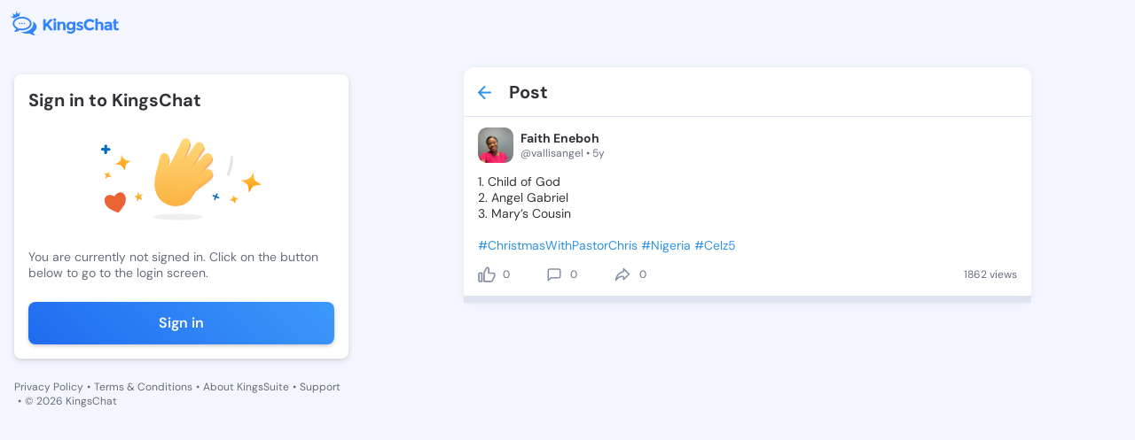

--- FILE ---
content_type: text/html; charset=utf-8
request_url: https://kingschat.online/post/bnF0aGd
body_size: 9688
content:
<!doctype html>
<html data-n-head-ssr lang="en" data-n-head="%7B%22lang%22:%7B%22ssr%22:%22en%22%7D%7D">
  <head >
    <meta data-n-head="ssr" charset="utf-8"><meta data-n-head="ssr" name="viewport" content="width=device-width, initial-scale=1"><meta data-n-head="ssr" data-hid="charset" charset="utf-8"><meta data-n-head="ssr" data-hid="mobile-web-app-capable" name="mobile-web-app-capable" content="yes"><meta data-n-head="ssr" data-hid="apple-mobile-web-app-title" name="apple-mobile-web-app-title" content="Kingschat Web"><meta data-n-head="ssr" data-hid="author" name="author" content="Marcin Dekier"><meta data-n-head="ssr" data-hid="theme-color" name="theme-color" content="#2f92e5"><meta data-n-head="ssr" data-hid="og:site_name" name="og:site_name" property="og:site_name" content="Kingschat Web"><meta data-n-head="ssr" data-hid="og:title" name="og:title" content="Post by Faith Eneboh @vallisangel | KingsChat - Christian Social Media &amp; Messaging"><meta data-n-head="ssr" data-hid="description" name="description" content="Read post by  Faith Eneboh @vallisangel on KingsChat - Christian social media. 1. Child of God
2. Angel Gabriel 
3.  Mary’s Cousin

#Chris..."><meta data-n-head="ssr" data-hid="og:description" name="og:description" content="Read post by  Faith Eneboh @vallisangel on KingsChat - Christian social media. 1. Child of God
2. Angel Gabriel 
3.  Mary’s Cousin

#Chris..."><meta data-n-head="ssr" data-hid="og:image" property="og:image" content="https://cdn1.kingschat.online/uploads/media/53c4bb8c73312e32dbee1c00/M1N4cW9XMmhPVE01SlpoUHNCZEpYQT09/kingschat.avatar.user.vallisangel.jpg"><meta data-n-head="ssr" data-hid="og:type" property="og:type" content="profile"><meta data-n-head="ssr" data-hid="og:url" property="og:url" content="https://kingschat.online/post/bnF0aGd"><meta data-n-head="ssr" data-hid="twitter:card" name="twitter:card" content="summary_large_image"><meta data-n-head="ssr" data-hid="twitter:title" name="twitter:title" content="Post by Faith Eneboh @vallisangel | KingsChat - Christian Social Media &amp; Messaging"><meta data-n-head="ssr" data-hid="twitter:description" name="twitter:description" content="Read post by  Faith Eneboh @vallisangel on KingsChat - Christian social media. 1. Child of God
2. Angel Gabriel 
3.  Mary’s Cousin

#Chris..."><meta data-n-head="ssr" data-hid="twitter:image" name="twitter:image" content="https://cdn1.kingschat.online/uploads/media/53c4bb8c73312e32dbee1c00/M1N4cW9XMmhPVE01SlpoUHNCZEpYQT09/kingschat.avatar.user.vallisangel.jpg"><title>Post by Faith Eneboh @vallisangel | KingsChat - Christian Social Media &amp; Messaging</title><link data-n-head="ssr" rel="icon" type="image/x-icon" href="/favicon.ico"><link data-n-head="ssr" data-hid="shortcut-icon" rel="shortcut icon" href="/_nuxt/icons/icon_64x64.0da0fd.png"><link data-n-head="ssr" data-hid="apple-touch-icon" rel="apple-touch-icon" href="/_nuxt/icons/icon_512x512.0da0fd.png" sizes="512x512"><link data-n-head="ssr" rel="manifest" href="/_nuxt/manifest.3743d0d0.json" data-hid="manifest"><link rel="preload" href="/_nuxt/c1527e1.js" as="script"><link rel="preload" href="/_nuxt/bb1a176.js" as="script"><link rel="preload" href="/_nuxt/css/d854508.css" as="style"><link rel="preload" href="/_nuxt/4d218fb.js" as="script"><link rel="preload" href="/_nuxt/css/a316ee1.css" as="style"><link rel="preload" href="/_nuxt/7d4c8fe.js" as="script"><link rel="stylesheet" href="/_nuxt/css/d854508.css"><link rel="stylesheet" href="/_nuxt/css/a316ee1.css">
  </head>
  <body class="" data-n-head="%7B%22class%22:%7B%22ssr%22:%22%22%7D%7D">
    <div data-server-rendered="true" id="__nuxt"><!----><div id="__layout"><div data-fetch-key="data-v-d1f8c19e:0" class="app-content-default" data-v-d1f8c19e><div class="Layout__main-container" data-v-d1f8c19e><div class="Layout__menu-container" data-v-d1f8c19e><div class="MenuTopPanel__main-container" data-v-57a02a82 data-v-d1f8c19e><div class="MenuTopPanel__top-container" data-v-57a02a82><a href="/" class="nuxt-link-active" data-v-57a02a82><span class="svg-container MenuTopPanel__logo no-color" data-v-547b4956 data-v-57a02a82><svg width="124" height="28" viewBox="0 0 124 28" fill="none" xmlns="http://www.w3.org/2000/svg" data-v-547b4956 data-v-547b4956><path fill-rule="evenodd" clip-rule="evenodd" d="M25.4165 12.3259C27.9282 13.7361 29.5435 15.9359 29.5435 18.4059C29.5435 20.8603 27.9501 23.0455 25.4664 24.4578C25.938 25.7481 26.6817 26.3948 27.2603 26.958C27.8202 27.5025 27.6166 28.218 26.4252 27.951C25.5983 27.7643 22.8123 26.9872 21.5461 25.8649C20.6777 26.0286 19.7667 26.1152 18.8276 26.1152C16.1528 26.1152 13.7055 25.4101 11.8274 24.244C12.2346 24.2732 12.6428 24.2899 13.0521 24.2899C16.3335 24.2899 19.4436 23.3532 21.8058 21.653C24.3591 19.8172 25.7645 17.3149 25.7645 14.6102C25.7645 13.8279 25.6461 13.0633 25.4165 12.3259ZM13.0521 6.89985C18.9699 6.89985 23.769 10.3514 23.769 14.6102C23.769 18.868 18.9699 22.3195 13.0521 22.3195C12.113 22.3195 11.202 22.2329 10.3336 22.0692C9.06738 23.1915 6.28141 23.9686 5.45456 24.1553C4.26309 24.4234 4.0595 23.7068 4.61835 23.1623C5.19798 22.6001 5.9407 21.9534 6.41334 20.6621C3.92965 19.2508 2.33618 17.0645 2.33618 14.6102C2.33618 10.3514 7.1332 6.89985 13.0521 6.89985ZM13.0521 8.77945C10.5902 8.77945 8.29766 9.45432 6.59616 10.6768C5.07749 11.7699 4.24128 13.1666 4.24128 14.6102C4.24128 16.2254 5.28955 17.7761 7.1306 18.8961L7.36485 19.0338L8.7464 19.8193L8.24364 21.193C8.51206 21.0561 8.7479 20.916 8.93202 20.7756L9.06011 20.6704L9.76336 20.0477L10.691 20.2219C11.4565 20.3669 12.2522 20.4399 13.0521 20.4399C15.514 20.4399 17.8065 19.7661 19.508 18.5426C21.0267 17.4494 21.8639 16.0528 21.8639 14.6102C21.8639 13.1666 21.0267 11.7699 19.508 10.6768C17.8065 9.45432 15.514 8.77945 13.0521 8.77945ZM15.543 13.6662C16.0022 13.6662 16.3741 14.0334 16.3741 14.4871C16.3741 14.9398 16.0022 15.307 15.543 15.307C15.0839 15.307 14.712 14.9398 14.712 14.4871C14.712 14.0334 15.0839 13.6662 15.543 13.6662ZM12.9181 13.6662C13.3783 13.6662 13.7501 14.0334 13.7501 14.4871C13.7501 14.9398 13.3783 15.307 12.9181 15.307C12.459 15.307 12.086 14.9398 12.086 14.4871C12.086 14.0334 12.459 13.6662 12.9181 13.6662ZM10.2931 13.6662C10.7523 13.6662 11.1252 14.0334 11.1252 14.4871C11.1252 14.9398 10.7523 15.307 10.2931 15.307C9.83399 15.307 9.46107 14.9398 9.46107 14.4871C9.46107 14.0334 9.83399 13.6662 10.2931 13.6662ZM6.77275 0.935593C7.05737 0.935593 7.28694 1.16194 7.28694 1.44252C7.28694 1.63132 7.1841 1.79404 7.03036 1.88165L8.34648 3.67051L10.2692 2.31035C10.2017 2.22482 10.1602 2.11634 10.1602 1.99848C10.1602 1.71894 10.3908 1.49155 10.6744 1.49155C10.959 1.49155 11.1885 1.71894 11.1885 1.99848C11.1885 2.27906 10.959 2.50541 10.6744 2.50541C10.6183 2.50541 10.5663 2.49811 10.5154 2.48142L9.86412 6.23854C8.0068 6.62448 6.30011 7.34524 4.88635 8.36327C4.66094 8.52495 4.44488 8.69288 4.2392 8.86707L0.974362 7.28161C0.890222 7.4485 0.715709 7.56428 0.514189 7.56428C0.229567 7.56428 0 7.33689 0 7.05735C0 6.77677 0.229567 6.54938 0.514189 6.54938C0.745834 6.54938 0.94216 6.70167 1.00552 6.91028L3.35625 6.0873L2.73403 4.03037C2.69248 4.04185 2.64781 4.0481 2.60211 4.0481C2.31749 4.0481 2.08792 3.82176 2.08792 3.54222C2.08792 3.26059 2.31749 3.03424 2.60211 3.03424C2.88569 3.03424 3.1163 3.26059 3.1163 3.54222C3.1163 3.58915 3.10903 3.63505 3.09656 3.67886L5.59375 4.56546L6.58577 1.91399C6.39464 1.84097 6.2596 1.65739 6.2596 1.44252C6.2596 1.16194 6.49021 0.935593 6.77275 0.935593ZM67.8892 12.4458C69.0661 12.4458 70.0395 12.9236 70.8133 13.879V12.5908H73.5713V21.0981C73.5713 21.969 73.4175 22.7419 73.1111 23.4199C72.8057 24.0969 72.3943 24.6289 71.8801 25.0158C70.8611 25.8138 69.6603 26.2133 68.2746 26.2133C67.5391 26.2133 66.7881 26.0954 66.0225 25.8597C65.2559 25.6239 64.5839 25.2881 64.0084 24.8531L65.0752 22.8035C65.982 23.4794 66.9418 23.8194 67.9536 23.8194C68.9643 23.8194 69.7642 23.5701 70.3521 23.0757C70.9421 22.5792 71.2361 21.7938 71.2361 20.7174C70.3646 21.6728 69.2832 22.1505 67.991 22.1505C66.6967 22.1505 65.605 21.7177 64.7158 20.854C63.8276 19.9893 63.383 18.8336 63.383 17.3889C63.383 15.9443 63.8401 14.7583 64.7532 13.8342C65.6662 12.9079 66.7123 12.4458 67.8892 12.4458ZM68.5509 14.7667C67.9017 14.7667 67.3397 14.9909 66.8691 15.4384C66.3965 15.8869 66.1607 16.4971 66.1607 17.2711C66.1607 18.045 66.3903 18.6709 66.8494 19.1486C67.3096 19.6263 67.8705 19.8652 68.5322 19.8652C69.1939 19.8652 69.7455 19.6294 70.188 19.1569C70.6284 18.6865 70.8497 18.0596 70.8497 17.2804C70.8497 16.5002 70.6284 15.8869 70.188 15.4384C69.7455 14.9909 69.2001 14.7667 68.5509 14.7667ZM111.234 12.4458C112.435 12.4458 113.415 12.7421 114.176 13.3345C114.936 13.928 115.315 14.8647 115.315 16.1466V22.3675H112.722V21.1888C112.012 22.0723 111.132 22.5135 110.083 22.5135C109.036 22.5135 108.156 22.2142 107.445 21.6144C106.734 21.0167 106.379 20.2177 106.379 19.2206C106.379 18.2234 106.745 17.4765 107.482 16.9811C108.216 16.4846 109.223 16.2374 110.497 16.2374H112.557V16.1821C112.557 15.1422 111.999 14.6227 110.885 14.6227C110.406 14.6227 109.9 14.7166 109.367 14.9033C108.833 15.0911 108.383 15.3247 108.016 15.6032L106.783 13.8425C108.082 12.911 109.566 12.4458 111.234 12.4458ZM112.54 18.1775H110.81C109.707 18.1775 109.155 18.5175 109.155 19.1934C109.155 19.5449 109.287 19.8141 109.551 20.0008C109.813 20.1885 110.191 20.2814 110.681 20.2814C111.172 20.2814 111.605 20.1332 111.978 19.837C112.351 19.5408 112.54 19.1455 112.54 18.65V18.1775ZM122.305 19.4469C121.948 19.9079 121.513 20.1364 120.998 20.1364C120.728 20.1364 120.495 20.031 120.299 19.8203C120.104 19.6075 120.005 19.3144 120.005 18.94V14.5685H122.396V12.6086H120.005V9.68901H117.228V12.6086H116.07V14.5685H117.228V19.0672C117.228 20.1301 117.557 20.9708 118.212 21.5883C118.868 22.2048 119.672 22.5135 120.621 22.5135C121.572 22.5135 122.475 22.1265 123.333 21.3515L122.305 19.4469ZM101.734 12.4458C100.699 12.4458 99.7648 12.8631 98.9306 13.6975V8.90879H96.1717V22.3675H98.9306V17.1073C98.9306 16.3469 99.1353 15.769 99.5466 15.3758C99.9569 14.9815 100.438 14.7854 100.989 14.7854C102.106 14.7854 102.664 15.5354 102.664 17.0353V22.3675H105.423V16.4366C105.423 15.2277 105.067 14.2597 104.356 13.5348C103.645 12.8078 102.771 12.4458 101.734 12.4458ZM90.1032 12.1016C91.4526 12.1016 92.5807 12.6576 93.4875 13.7695L95.2711 11.7741C93.848 10.1907 92.0831 9.39904 89.9754 9.39904C88.0859 9.39904 86.4893 10.027 85.1847 11.2849C83.8789 12.5428 83.2255 14.1106 83.2255 15.9923C83.2255 17.8719 83.8665 19.4302 85.1462 20.6621C86.4291 21.896 88.0589 22.5135 90.0388 22.5135C92.0187 22.5135 93.7389 21.7031 95.1973 20.0832L93.3587 18.215C92.4633 19.3144 91.3103 19.8652 89.9017 19.8652C88.8712 19.8652 87.9956 19.5084 87.2705 18.7939C86.5486 18.0815 86.186 17.1344 86.186 15.9568C86.186 14.776 86.5693 13.8394 87.3359 13.1447C88.1025 12.449 89.025 12.1016 90.1032 12.1016ZM81.5895 17.2711C81.2207 17.0531 80.906 16.8935 80.6421 16.7902C80.3793 16.688 79.9347 16.5399 79.3083 16.3469C78.6841 16.1529 78.2364 15.9829 77.9663 15.8379C77.6972 15.6929 77.5622 15.4937 77.5622 15.2392C77.5622 14.7802 77.987 14.5497 78.8399 14.5497C79.6917 14.5497 80.5476 14.8407 81.4056 15.4217L82.435 13.6068C81.2696 12.8328 80.1051 12.4458 78.9406 12.4458C77.7762 12.4458 76.8267 12.7295 76.0903 13.298C75.3559 13.8665 74.9871 14.6008 74.9871 15.5031C74.9871 16.4032 75.361 17.0844 76.109 17.5433C76.4767 17.7728 76.8039 17.9491 77.0927 18.069C77.3804 18.19 77.798 18.335 78.3444 18.505C78.8887 18.674 79.3052 18.8555 79.594 19.0484C79.8818 19.2425 80.0261 19.4532 80.0261 19.6837C80.0261 19.9131 79.9223 20.0978 79.7135 20.2365C79.5047 20.3763 79.2221 20.4451 78.8669 20.4451C77.7024 20.4451 76.6055 20.0519 75.5761 19.2654L74.3618 20.9708C74.9996 21.4788 75.7163 21.8637 76.5141 22.1234C77.3098 22.3831 78.0764 22.5135 78.8129 22.5135C79.916 22.5135 80.826 22.2225 81.5438 21.6426C82.2605 21.0616 82.6189 20.2907 82.6189 19.3301C82.6189 18.3684 82.2761 17.682 81.5895 17.2711ZM58.7481 12.4458C57.7062 12.4458 56.7692 12.8631 55.9351 13.6975V12.6086H53.1761V22.3675H55.9351V16.9258C55.9351 16.1654 56.1408 15.5876 56.5511 15.1943C56.9624 14.8011 57.4423 14.6039 57.995 14.6039C59.1106 14.6039 59.6684 15.3539 59.6684 16.8538V22.3675H62.4274V16.4366C62.4274 15.2277 62.0742 14.2597 61.3699 13.5348C60.6646 12.8078 59.791 12.4458 58.7481 12.4458ZM48.8185 22.3675H51.5764V12.6086H48.8185V22.3675ZM50.198 8.63655C49.7441 8.63655 49.3607 8.79093 49.0481 9.09968C48.7354 9.40842 48.5786 9.78601 48.5786 10.2335C48.5786 10.6799 48.7354 11.0586 49.0481 11.3673C49.3607 11.675 49.7441 11.8294 50.198 11.8294C50.6509 11.8294 51.0352 11.675 51.3469 11.3673C51.6595 11.0586 51.8153 10.6799 51.8153 10.2335C51.8153 9.78601 51.6595 9.40842 51.3469 9.09968C51.0352 8.79093 50.6509 8.63655 50.198 8.63655ZM44.7725 9.68901L39.9173 14.8939V9.68901H37.0493V22.3675H39.9173V18.7772L41.2054 17.3618L44.9761 22.3675H48.322C47.734 21.5581 46.8438 20.3272 45.6555 18.6771C44.4661 17.0259 43.6507 15.8994 43.2092 15.2944L48.322 9.68901H44.7725Z" fill="#3183FF" data-v-547b4956 data-v-547b4956></path></svg></span></a> <div class="MenuTopPanel__right-container" data-v-57a02a82><!----> <!----></div></div> <div class="MenuTopPanel__bottom-container" data-v-57a02a82><a href="/conversations" class="MenuTopPanel__button" data-v-57a02a82><span class="svg-container MenuTopPanel__button-icon" style="color:var(--element-dark-weak-to-element-light-weak);" data-v-547b4956 data-v-57a02a82><svg width="22" height="22" viewBox="0 0 22 22" fill="none" xmlns="http://www.w3.org/2000/svg" data-v-547b4956 data-v-547b4956><g id="Chat" data-v-547b4956 data-v-547b4956><path id="Icon" d="M17.6 6.05H16.775V12.65C16.775 13.1038 16.4037 13.475 15.95 13.475H6.05V14.3C6.05 15.2075 6.7925 15.95 7.7 15.95H15.95L19.25 19.25V7.7C19.25 6.7925 18.5075 6.05 17.6 6.05ZM15.125 10.175V4.4C15.125 3.4925 14.3825 2.75 13.475 2.75H4.4C3.4925 2.75 2.75 3.4925 2.75 4.4V15.125L6.05 11.825H13.475C14.3825 11.825 15.125 11.0825 15.125 10.175Z" fill="#A9ACAD" data-v-547b4956 data-v-547b4956></path></g></svg></span>
      Chats
    </a> <a href="/" class="MenuTopPanel__button nuxt-link-active" data-v-57a02a82><span class="svg-container MenuTopPanel__button-icon" style="color:var(--element-dark-weak-to-element-light-weak);" data-v-547b4956 data-v-57a02a82><svg width="24" height="25" viewBox="0 0 24 25" fill="none" xmlns="http://www.w3.org/2000/svg" data-v-547b4956 data-v-547b4956><path d="M5 11.2637C4.45 11.2637 3.97917 11.0678 3.5875 10.6762C3.19583 10.2845 3 9.81367 3 9.26367V5.26367C3 4.71367 3.19583 4.24284 3.5875 3.85117C3.97917 3.45951 4.45 3.26367 5 3.26367H9C9.55 3.26367 10.0208 3.45951 10.4125 3.85117C10.8042 4.24284 11 4.71367 11 5.26367V9.26367C11 9.81367 10.8042 10.2845 10.4125 10.6762C10.0208 11.0678 9.55 11.2637 9 11.2637H5ZM5 21.2637C4.45 21.2637 3.97917 21.0678 3.5875 20.6762C3.19583 20.2845 3 19.8137 3 19.2637V15.2637C3 14.7137 3.19583 14.2428 3.5875 13.8512C3.97917 13.4595 4.45 13.2637 5 13.2637H9C9.55 13.2637 10.0208 13.4595 10.4125 13.8512C10.8042 14.2428 11 14.7137 11 15.2637V19.2637C11 19.8137 10.8042 20.2845 10.4125 20.6762C10.0208 21.0678 9.55 21.2637 9 21.2637H5ZM15 11.2637C14.45 11.2637 13.9792 11.0678 13.5875 10.6762C13.1958 10.2845 13 9.81367 13 9.26367V5.26367C13 4.71367 13.1958 4.24284 13.5875 3.85117C13.9792 3.45951 14.45 3.26367 15 3.26367H19C19.55 3.26367 20.0208 3.45951 20.4125 3.85117C20.8042 4.24284 21 4.71367 21 5.26367V9.26367C21 9.81367 20.8042 10.2845 20.4125 10.6762C20.0208 11.0678 19.55 11.2637 19 11.2637H15ZM15 21.2637C14.45 21.2637 13.9792 21.0678 13.5875 20.6762C13.1958 20.2845 13 19.8137 13 19.2637V15.2637C13 14.7137 13.1958 14.2428 13.5875 13.8512C13.9792 13.4595 14.45 13.2637 15 13.2637H19C19.55 13.2637 20.0208 13.4595 20.4125 13.8512C20.8042 14.2428 21 14.7137 21 15.2637V19.2637C21 19.8137 20.8042 20.2845 20.4125 20.6762C20.0208 21.0678 19.55 21.2637 19 21.2637H15Z" fill="#3183FF" data-v-547b4956 data-v-547b4956></path></svg></span>
      Timeline
    </a></div></div></div> <div class="PostPage__main-container" data-v-d6278bd6 data-v-d1f8c19e><h1 class="visually-hidden" data-v-d6278bd6>
    Post by Faith Eneboh @vallisangel - KingsChat Christian
    Social Media &amp; Messaging App
  </h1> <h2 class="visually-hidden" data-v-d6278bd6>
    Read, comment, and share this post; join the conversation on our free iOS,
    Android, and Web app.
  </h2> <!----> <div class="PostPage__left-container PostPage__left-container--hide" data-v-d6278bd6><div class="PostPage__fixed-box PostPage__fixed-box--hide" data-v-d6278bd6><div class="SignInInfo__main-container" data-v-72e3a427 data-v-d6278bd6><span class="SignInInfo__title" data-v-72e3a427> Sign in to KingsChat </span> <img src="/svg-animated/hello.svg" alt="illustration" class="SignInInfo__image" data-v-72e3a427> <span class="SignInInfo__description" data-v-72e3a427>You are currently not signed in. Click on the button below to go to the
    login screen.</span> <button type="button" class="SignInInfo__button" data-v-72e3a427>
    Sign in
  </button></div> <div class="LeftPanelLinks__main-container" data-v-7350b595 data-v-d6278bd6><a href="/privacy-policy" class="LeftPanelLinks__link" data-v-7350b595>
    Privacy Policy
  </a> <span class="LeftPanelLinks__dot" data-v-7350b595>•</span> <a href="https://kingsch.at/h/files/kingschat-terms-of-service.pdf" class="LeftPanelLinks__link" data-v-7350b595>
    Terms &amp; Conditions
  </a> <span class="LeftPanelLinks__dot" data-v-7350b595>•</span> <a href="https://kingssuite.com" class="LeftPanelLinks__link" data-v-7350b595>
    About KingsSuite
  </a> <span class="LeftPanelLinks__dot" data-v-7350b595>•</span> <a href="https://kingsch.at/h/support.html" class="LeftPanelLinks__link" data-v-7350b595>
    Support
  </a> <span class="LeftPanelLinks__dot" data-v-7350b595>•</span> <span class="LeftPanelLinks__text" data-v-7350b595> © 2026 KingsChat </span></div></div></div> <div class="PostPage__container" data-v-d6278bd6><div class="PostPage__center-container" data-v-d6278bd6><div class="PostPage__posts-container" data-v-d6278bd6><!----> <!----> <div class="PostPage__post-header" data-v-d6278bd6><a href="/" class="PostPage__post-header-button nuxt-link-active" data-v-d6278bd6><span class="svg-container PostPage__post-header-icon" style="color:var(--main-blue-to-dark-blue);" data-v-547b4956 data-v-d6278bd6><svg height="16" viewBox="0 0 16 16" width="16" xmlns="http://www.w3.org/2000/svg" data-v-547b4956 data-v-547b4956><path d="m8.70710678.29289322c.36048396.36048396.3882135.92771502.08318861 1.32000622l-.08318861.09420734-5.29210678 5.29289322h11.585c.5522847 0 1 .44771525 1 1 0 .51283584-.3860402.93550716-.8833789.99327227l-.1166211.00672773h-11.585l5.29210678 5.2928932c.36048396.360484.3882135.927715.08318861 1.3200062l-.08318861.0942074c-.36048396.3604839-.92771502.3882135-1.32000622.0831886l-.09420734-.0831886-7-7.00000002-.07320445-.08165779c-.00231667-.00288655-.00461764-.00578623-.0069028-.00869891l.08010725.0903567c-.03539405-.03539405-.06758027-.0727812-.09655864-.11180017-.01784449-.02417592-.03461588-.04903166-.05026715-.07464642-.00746051-.01204708-.0145686-.02426575-.02139626-.03659809-.01087725-.01976815-.02129453-.0401707-.03101739-.06096295-.00797473-.01700065-.01545736-.0343035-.02242829-.05176313-.00790975-.01975682-.015103-.03953834-.02167881-.05959961-.00481796-.01488507-.00944895-.03027313-.01370154-.04574344-.00601151-.02155649-.01120534-.04324689-.01567999-.06519887-.00346298-.01741884-.00653707-.03484509-.00914735-.05232723-.00291682-.01904643-.00526984-.03877194-.00704032-.05866502-.0020825-.02380696-.00334259-.0471208-.00379133-.07044735-.00012487-.00644589-.00018615-.01289304-.00018615-.0193545l.00016755-.01836205c.00043177-.02365772.00169805-.04730304.00379886-.07088802l-.00396641.08925007c0-.05062028.00376119-.10036209.01101934-.14896122.00260874-.01698779.00568283-.03441404.00922073-.05176454.00439973-.02202032.00959356-.04371072.0154809-.06511385.00437676-.01562367.00900775-.03101173.01401712-.04630291.0063844-.01965516.01357765-.03943668.02136587-.058916.00709246-.01773713.01457509-.03503998.0225694-.05216303.00970328-.02066985.02012056-.0410724.03120241-.0610554.00662306-.01211749.01373115-.02433616.02111968-.0364318.01572325-.0255662.03249464-.05042194.05031806-.07445055.00440435-.00604934.00886103-.01191404.0133911-.01774014.02796423-.03556648.0547223-.06574103.08318861-.09420734l7-7c.39052429-.39052429 1.02368927-.39052429 1.41421356 0z" fill="#2f92e5" data-v-547b4956 data-v-547b4956></path></svg></span></a> <span class="PostPage__post-header-text" data-v-d6278bd6>Post</span></div> <!----> <template data-v-d6278bd6><div class="PostSkeleton__main-container" data-v-35cb5969 data-v-d6278bd6><div class="PostSkeleton__header" data-v-35cb5969><div class="PostSkeleton__header-avatar" data-v-35cb5969><div class="RectangleSkeleton__main-container" data-v-ff4599f8 data-v-35cb5969></div></div> <div class="PostSkeleton__info-box" data-v-35cb5969><div class="PostSkeleton__info-box-name" data-v-35cb5969><div class="RectangleSkeleton__main-container" data-v-ff4599f8 data-v-35cb5969></div></div> <div class="PostSkeleton__info-box-username" data-v-35cb5969><div class="RectangleSkeleton__main-container" data-v-ff4599f8 data-v-35cb5969></div></div></div></div> <div class="PostSkeleton__footer" data-v-35cb5969><div class="PostSkeleton__footer-button" data-v-35cb5969><div class="RectangleSkeleton__main-container" data-v-ff4599f8 data-v-35cb5969></div></div> <div class="PostSkeleton__footer-button" data-v-35cb5969><div class="RectangleSkeleton__main-container" data-v-ff4599f8 data-v-35cb5969></div></div> <div class="PostSkeleton__footer-button" data-v-35cb5969><div class="RectangleSkeleton__main-container" data-v-ff4599f8 data-v-35cb5969></div></div></div></div></template></div></div> <div class="PostPage__right-container PostPage__right-container--hide" data-v-d6278bd6><!----> <!----></div></div></div> <!----> <!----></div></div></div></div><script>window.__NUXT__=(function(a,b,c,d,e,f,g,h,i,j,k,l){i.users=[j];i.post={postId:g,postCreatorId:h,postResharerId:h,publishedAtMillis:"1608842149021",webUrl:"https:\u002F\u002Fwww.kingsch.at\u002Fp\u002FbnF0aGd",body:{mentions:[],images:[],stickers:[],hashtags:["christmaswithpastorchris","nigeria","celz5"],textBody:"1. Child of God\n2. Angel Gabriel \n3.  Mary’s Cousin\n\n#ChristmasWithPastorChris #Nigeria #Celz5",linkPreview:c,video:c,avatar:c,kctvVideo:c,actionUrl:b},spaceId:b,yookosId:b,friendlyUrl:"bnF0aGd",interaction:c,isBlogPost:a,editable:d,promoted:a,promotedId:b,recommended:a};i.shares={postId:g,sharesCount:f,sharersCount:f,shared:a,reposted:a,forwarded:a};i.likes={postId:g,likesCount:f,liked:a,likersCount:f};i.comments={postId:g,commentsCount:f,commentersCount:f,commented:a};i.spaceInfo=c;i.views={postId:g,viewsCount:"1862"};j.badgeIds=["9b57cf57-b0b5-47f4-8786-ddff421c52d6"];j.userId=h;j.name="Faith Eneboh";j.username="vallisangel";j.postsCount=e;j.superuser=c;j.userBio=b;j.avatarUrl="https:\u002F\u002Fcdn1.kingschat.online\u002Fuploads\u002Fmedia\u002F53c4bb8c73312e32dbee1c00\u002FM1N4cW9XMmhPVE01SlpoUHNCZEpYQT09\u002Fkingschat.avatar.user.vallisangel.jpg";j.avatarMainColor=e;j.privateAccount=a;j.presence={offline:{lastSeenInMillis:"1768476271902"},presence:"offline"};j.isBlogger=a;return {layout:"default",data:[{singlePostData:i}],fetch:{"data-v-d1f8c19e:0":{isActiveCookiePopup:a,isSmallWindow:d,isScrolled:a}},error:c,state:{authenticated:{isLoading:a,accessToken:k,refreshToken:k},conversations:{conversations:[],listOfPinnedConversations:[],activeConversation:{},isLackSelectedConversations:a,transactions:[],isLoadingConversationsData:d,conversationsNextToken:b,searchConversationNextToken:b,searchConversationsList:[],searchConversationsListToken:b,searchConversationsSpinner:a,searchConversationsValue:b,activeFilter:"All"},"create-superuser":{paymentDetails:[]},forward:{conversations:[],conversationsNextToken:b},general:{darkMode:a,internalData:b,isIntercomOpen:a,isRemovePopupActive:a,popupData:{conversationId:b},isOpenCreateConversationBox:a,openForwardMessageData:c,isUserOffline:a,snackbarInternetStatus:b,isMobileDevice:a,isUserBlockPopupActive:a,isUserUnBlockPopupActive:a,isRemoveUserPopupActive:a,isOpenEditConversationBox:a,isSwitchAccountActive:a,userPopupData:c,firebaseToken:b,notificationPermission:b,isActiveBlockScroll:a,isLoggedUser:a,loginPopupState:l,userIsOwnerMessageDeleted:a},"live-stories":{activeLives:[],isActiveCreatedForm:d},messages:{messages:[],messagesHasMore:a,loadingMessages:a,messagesAreLoaded:a,transactions:[],pinnedMessages:[],selectedPinnedMessage:c,selectedReactionMessage:c,newMessagesIds:[]},request:{apiUrl:"https:\u002F\u002Fconnect.kingsch.at"},search:{usersList:[],usersListNextToken:b,tagsList:[],tagsListNextToken:b,searchValue:b,searchTagValue:b,activeTab:"all",isActiveLoading:a,postsListNextToken:b,feedEntries:[],likes:[],nextToken:b,shares:[],views:[],comments:[],historyUsersList:[],historyUsersListFollowedBy:[],usersListFollowedBy:[]},"send-message":{example:b,typingData:[],listOfFilesData:[],encodedFileData:c,replyData:c,editMessageData:c,acceptTypesOfFile:["doc","pdf","docx","ppt","pptx","rtf"],sentFiles:a,isTooManyFiles:a},"socket-conversations":{nextSynchronizationToken:b,webSocket:c,webSocketReadyState:e,heartbeatTimer:e,reconnectTimer:c,typingData:c},"socket-presence":{},stickers:{stickersPacks:[],activeStickerPackId:{},myStickersPacks:[],recentlyUsedStickersList:[]},user:{currentUserData:c,contacts:[],blockedUserIds:[],hiddenUserIds:[],myFollowedSuperUsers:[],selectedSuperusersId:b,isProfileEditModalOpen:a},users:{users:[j],usersPresence:{},areUsersFollowedInfo:[],bloggersList:[]},chat:{drafts:{listOfDrafts:[],isLoadingData:d},general:{isActiveEmojiBox:a,listOfAdminsInConversation:[],isRemoveGroupPopupActive:a,isRemoveSingleConversationPopupActive:a,isGroupAdminPopupActive:a,isGroupOwnerPopupActive:a,isLeaveGroupPopupActive:a,conversationIdGroupOwnerModal:b,isEditGroupActive:a,userIdCreateConversationBox:b,dataToRemoveMessage:{messageId:b,conversationId:b,retract:d},dataToPinMessage:c,dataToUnpinMessage:c,isActiveSidePanel:a,isActiveTooManyPinnedMessagesPopup:a,createGroupName:b,createGroupPhotoUrl:b,muteNotificationsConversationId:b,isActiveSnackBarCopy:a,isFocusBrowserTab:d,isChatScrollOnBottom:d,isActiveGroupMembers:a,longTouchConversationId:b,joinGroupModalState:l,joinGroupData:c},"media-folder":{nextToken:b,nextTokenFiles:b,nextTokenLinks:b,isActiveMediaFolder:a,links:c,files:c,imagesAndVideos:c},types:{}},timeline:{comments:{},"creating-post":{imagesList:[],imagesLoadingCount:e,videoList:[],mySuperusersList:[],mySuperusersExpirationsList:[],selectedSuperusersId:b,creatingPostText:b,isUploadingPostData:a,selectedPostId:b,characterLimitsList:[]},game:{activeGame:b},general:{trendingTagsList:[],isActiveCreatingPostBox:a,mentionsNextToken:b,mentionUsersList:[],isActiveMentionPopUp:a,mentionQuery:b,mentionSelectedIndex:e,isActiveChatinTimeline:a,timelineChatHeightPosition:"bottom"},"hashtag-posts":{selectedHashtag:c},post:{postData:i,isActiveFullScreenPost:a},posts:{trendingTagsList:[],comments:[],likes:[],nextToken:b,shares:[],views:[],feedEntries:[],feedEntriesPinned:[],selectedFilter:b,isEmptyTimeline:a,pinnedPostIds:[],viewedPostIds:[],highlightPostId:b},profile:{userProfileData:{},badgesLists:[],superUsersIds:[],profilePosts:[],superUsersList:[],selectedFilter:b,feedEntries:[],likes:[],nextToken:b,shares:[],views:[],comments:[]},stories:{stories:c,myStoriesData:c,nextToken:b,selectedStoryId:b,selectedStoryItemId:b}}},serverRendered:d,routePath:"\u002Fpost\u002FbnF0aGd",config:{_app:{basePath:"\u002F",assetsPath:"\u002F_nuxt\u002F",cdnURL:c}}}}(false,"",null,true,0,"0","3bab3037-79ad-4906-80d3-a86cb5ebcabc","53c4bb8c73312e32dbee1c00",{},{},void 0,"HIDDEN"));</script><script src="/_nuxt/c1527e1.js" defer></script><script src="/_nuxt/bb1a176.js" defer></script><script src="/_nuxt/4d218fb.js" defer></script><script src="/_nuxt/7d4c8fe.js" defer></script>
  </body>
</html>


--- FILE ---
content_type: application/javascript; charset=UTF-8
request_url: https://kingschat.online/_nuxt/914d512.js
body_size: 108
content:
/*! For license information please see LICENSES */
(window.webpackJsonp=window.webpackJsonp||[]).push([[309],{1695:function(e,n,r){"use strict";r.r(n);var o=r(1648);r.d(n,"default",(function(){return o.a}));var t="8.10.1";o.a.registerVersion("firebase",t,"app"),o.a.SDK_VERSION=t}}]);

--- FILE ---
content_type: application/javascript; charset=UTF-8
request_url: https://kingschat.online/_nuxt/4f59f28.js
body_size: 1039
content:
(window.webpackJsonp=window.webpackJsonp||[]).push([[254],{1487:function(t,e,r){var n=r(105),o=r(1620),c=["class","staticClass","style","staticStyle","attrs"];function l(t,e){var r=Object.keys(t);if(Object.getOwnPropertySymbols){var n=Object.getOwnPropertySymbols(t);e&&(n=n.filter((function(e){return Object.getOwnPropertyDescriptor(t,e).enumerable}))),r.push.apply(r,n)}return r}r(6),r(21),r(8),r(11),r(12),r(9),r(5),r(10),t.exports={functional:!0,render:function(t,e){var r=e._c,data=(e._v,e.data),f=e.children,O=void 0===f?[]:f,v=data.class,y=data.staticClass,style=data.style,w=data.staticStyle,d=data.attrs,h=void 0===d?{}:d,j=o(data,c);return r("svg",function(t){for(var e=1;e<arguments.length;e++){var r=null!=arguments[e]?arguments[e]:{};e%2?l(Object(r),!0).forEach((function(e){n(t,e,r[e])})):Object.getOwnPropertyDescriptors?Object.defineProperties(t,Object.getOwnPropertyDescriptors(r)):l(Object(r)).forEach((function(e){Object.defineProperty(t,e,Object.getOwnPropertyDescriptor(r,e))}))}return t}({class:[v,y],style:[style,w],attrs:Object.assign({height:"24",viewBox:"0 0 24 24",width:"24",xmlns:"http://www.w3.org/2000/svg"},h)},j),O.concat([r("g",{attrs:{fill:"none","fill-rule":"evenodd"}},[r("path",{attrs:{d:"m0 0h24v24h-24z"}}),r("path",{attrs:{d:"m18.3 4h-12.6c-1.49116882 0-2.7 1.20871002-2.7 2.69972939v13.39855671l.00538495.1022576c.07815232.7325596.98869358 1.0763379 1.53101115.5340747l3.3362039-3.3360617h10.4274c1.4911688 0 2.7-1.20871 2.7-2.6997294v-7.99909791c0-1.49101937-1.2088312-2.69972939-2.7-2.69972939zm-12.6 1.79981959h12.6c.4970563 0 .9.40290334.9.8999098v7.99909791c0 .4970065-.4029437.8999098-.9.8999098h-10.8l-.11829958.0078044c-.195031.0258538-.37744424.1151349-.51809652.2557731l-2.0636039 2.0617894v-11.22437461c0-.49700646.40294373-.8999098.9-.8999098z",fill:"#323338"}})])]))}}},1620:function(t,e,r){var n=r(1621);t.exports=function(t,e){if(null==t)return{};var r,o,i=n(t,e);if(Object.getOwnPropertySymbols){var c=Object.getOwnPropertySymbols(t);for(o=0;o<c.length;o++)r=c[o],-1===e.indexOf(r)&&{}.propertyIsEnumerable.call(t,r)&&(i[r]=t[r])}return i},t.exports.__esModule=!0,t.exports.default=t.exports},1621:function(t,e){t.exports=function(t,e){if(null==t)return{};var r={};for(var n in t)if({}.hasOwnProperty.call(t,n)){if(-1!==e.indexOf(n))continue;r[n]=t[n]}return r},t.exports.__esModule=!0,t.exports.default=t.exports}}]);

--- FILE ---
content_type: application/javascript; charset=UTF-8
request_url: https://kingschat.online/_nuxt/3d91e76.js
body_size: 1105
content:
(window.webpackJsonp=window.webpackJsonp||[]).push([[84],{1318:function(t,e,r){var n=r(105),o=r(1620),c=["class","staticClass","style","staticStyle","attrs"];function l(t,e){var r=Object.keys(t);if(Object.getOwnPropertySymbols){var n=Object.getOwnPropertySymbols(t);e&&(n=n.filter((function(e){return Object.getOwnPropertyDescriptor(t,e).enumerable}))),r.push.apply(r,n)}return r}r(6),r(21),r(8),r(11),r(12),r(9),r(5),r(10),t.exports={functional:!0,render:function(t,e){var r=e._c,data=(e._v,e.data),C=e.children,f=void 0===C?[]:C,O=data.class,y=data.staticClass,style=data.style,w=data.staticStyle,d=data.attrs,v=void 0===d?{}:d,j=o(data,c);return r("svg",function(t){for(var e=1;e<arguments.length;e++){var r=null!=arguments[e]?arguments[e]:{};e%2?l(Object(r),!0).forEach((function(e){n(t,e,r[e])})):Object.getOwnPropertyDescriptors?Object.defineProperties(t,Object.getOwnPropertyDescriptors(r)):l(Object(r)).forEach((function(e){Object.defineProperty(t,e,Object.getOwnPropertyDescriptor(r,e))}))}return t}({class:[O,y],style:[style,w],attrs:Object.assign({width:"24",height:"25",viewBox:"0 0 24 25",fill:"none",xmlns:"http://www.w3.org/2000/svg"},v)},j),f.concat([r("path",{attrs:{d:"M5 11.2637C4.45 11.2637 3.97917 11.0678 3.5875 10.6762C3.19583 10.2845 3 9.81367 3 9.26367V5.26367C3 4.71367 3.19583 4.24284 3.5875 3.85117C3.97917 3.45951 4.45 3.26367 5 3.26367H9C9.55 3.26367 10.0208 3.45951 10.4125 3.85117C10.8042 4.24284 11 4.71367 11 5.26367V9.26367C11 9.81367 10.8042 10.2845 10.4125 10.6762C10.0208 11.0678 9.55 11.2637 9 11.2637H5ZM5 21.2637C4.45 21.2637 3.97917 21.0678 3.5875 20.6762C3.19583 20.2845 3 19.8137 3 19.2637V15.2637C3 14.7137 3.19583 14.2428 3.5875 13.8512C3.97917 13.4595 4.45 13.2637 5 13.2637H9C9.55 13.2637 10.0208 13.4595 10.4125 13.8512C10.8042 14.2428 11 14.7137 11 15.2637V19.2637C11 19.8137 10.8042 20.2845 10.4125 20.6762C10.0208 21.0678 9.55 21.2637 9 21.2637H5ZM15 11.2637C14.45 11.2637 13.9792 11.0678 13.5875 10.6762C13.1958 10.2845 13 9.81367 13 9.26367V5.26367C13 4.71367 13.1958 4.24284 13.5875 3.85117C13.9792 3.45951 14.45 3.26367 15 3.26367H19C19.55 3.26367 20.0208 3.45951 20.4125 3.85117C20.8042 4.24284 21 4.71367 21 5.26367V9.26367C21 9.81367 20.8042 10.2845 20.4125 10.6762C20.0208 11.0678 19.55 11.2637 19 11.2637H15ZM15 21.2637C14.45 21.2637 13.9792 21.0678 13.5875 20.6762C13.1958 20.2845 13 19.8137 13 19.2637V15.2637C13 14.7137 13.1958 14.2428 13.5875 13.8512C13.9792 13.4595 14.45 13.2637 15 13.2637H19C19.55 13.2637 20.0208 13.4595 20.4125 13.8512C20.8042 14.2428 21 14.7137 21 15.2637V19.2637C21 19.8137 20.8042 20.2845 20.4125 20.6762C20.0208 21.0678 19.55 21.2637 19 21.2637H15Z",fill:"#3183FF"}})]))}}},1620:function(t,e,r){var n=r(1621);t.exports=function(t,e){if(null==t)return{};var r,o,i=n(t,e);if(Object.getOwnPropertySymbols){var c=Object.getOwnPropertySymbols(t);for(o=0;o<c.length;o++)r=c[o],-1===e.indexOf(r)&&{}.propertyIsEnumerable.call(t,r)&&(i[r]=t[r])}return i},t.exports.__esModule=!0,t.exports.default=t.exports},1621:function(t,e){t.exports=function(t,e){if(null==t)return{};var r={};for(var n in t)if({}.hasOwnProperty.call(t,n)){if(-1!==e.indexOf(n))continue;r[n]=t[n]}return r},t.exports.__esModule=!0,t.exports.default=t.exports}}]);